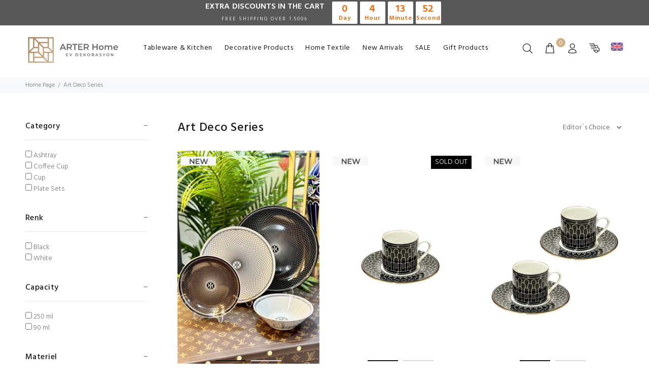

--- FILE ---
content_type: text/html; charset=utf-8
request_url: https://www.arterhome.com/en/art-deco-series
body_size: 11013
content:
<!DOCTYPE html><html lang="en-US"><head><title>Art Deco Series Product Prices and Models - Arterhome.com</title><meta name="description" content="Art Deco Series Product Prices and Models - Arterhome.com"><meta charset="utf-8"><meta name="viewport" content="width=device-width, initial-scale=1.0"><meta name="viewport" content="user-scalable=no, width=device-width"><meta name="robots" content="all"><meta name="og:url" content="https://www.arterhome.com/en/art-deco-series"><meta name="og:type" content="website"><meta name="og:title" content="Art Deco Series Product Prices and Models - Arterhome.com"><meta name="og:description" content="Art Deco Series Product Prices and Models - Arterhome.com"><meta name="og:image" content="https://cdn.arterhome.com/UserFiles/System/ArterHome/Images/logo.svg"><meta name="fb:app_id" content="370210124216388"><meta name="twitter:card" content="summary"><meta name="twitter:site" content="https://www.twitter.com/arterhome"><meta name="twitter:url" content="https://www.arterhome.com/en/art-deco-series"><meta name="twitter:title" content="Art Deco Series Product Prices and Models - Arterhome.com"><meta name="twitter:description" content="Art Deco Series Product Prices and Models - Arterhome.com"><meta name="twitter:image" content="https://cdn.arterhome.com/UserFiles/System/ArterHome/Images/logo.svg"><style>#_hj-f5b2a1eb-9b07_feedback_minimized {visibility: hidden;}</style><script>var currentLanguageIm = "en";var currentLanguageId = "2";var eps = 'anonim@interbu.com';var deviceType = 'd';var siparisId = '';var siparisTutari = '';var applicationName = 'ArterHome';</script><link rel="dns-prefetch" href="//cdn.arterhome.com" /><link rel="dns-prefetch" href="//css.arterhome.com" /><link rel="dns-prefetch" href="//scripts.arterhome.com" /><link rel="dns-prefetch" href="//maxcdn.bootstrapcdn.com" /><link rel="dns-prefetch" href="//code.jquery.com" /><link rel="alternate" hreflang="tr-TR" href="https://www.arterhome.com/tr/art-deco-serisi" /><link rel="alternate" hreflang="en-US" href="https://www.arterhome.com/en/art-deco-series" /><link rel="canonical" href="https://www.arterhome.com/en/art-deco-series" /><link rel="shortcut icon" type="image/x-icon" href="https://www.arterhome.com/favicon.ico" /><link href="//css.arterhome.com/Content/Themes/Wokiee/css/theme.css?v=X0HgSQ-95" rel="stylesheet" type="text/css" /><link href="//css.arterhome.com/Content/Themes/Wokiee/css/style.css?v=X0HgSQ-95" rel="stylesheet" type="text/css" /><link href="//css.arterhome.com/Content/Themes/Wokiee/css/theme-10.css?v=X0HgSQ-95" rel="stylesheet" type="text/css" /><link href="//css.arterhome.com/Content/Templates/Template2/css/Style1.min.css?v=X0HgSQ-95" rel="stylesheet" type="text/css" /><link href="//css.arterhome.com/UserFiles/System/ArterHome/css/DynamicStyle.min.css?v=2021-02-14-21-56-19" rel="stylesheet" /><script src="//scripts.arterhome.com/Content/Templates/Template2/scripts/HeaderScripts.min.js?v=X0HgSQ-95"></script><script src="//scripts.arterhome.com/Content/Themes/Global/Scripts/buGlobalize/buGlobalize.en-US.js"></script><!-- Global site tag (gtag.js) - Google Analytics --><script async src="https://www.googletagmanager.com/gtag/js?id=UA-181204393-1"></script><script>window.dataLayer = window.dataLayer || [];function gtag(){dataLayer.push(arguments);}gtag('js', new Date());gtag('config', 'UA-181204393-1');gtag('config', 'G-5MCR7W9NGH');</script><!-- Global site tag (gtag.js) - Google Ads: 508854384 --><!--Start of Tawk.to Script--><script type="text/javascript">var Tawk_API=Tawk_API||{}, Tawk_LoadStart=new Date();(function(){var s1=document.createElement("script"),s0=document.getElementsByTagName("script")[0];s1.async=true;s1.src='https://embed.tawk.to/5fbc626c920fc91564c9f5fb/default';s1.charset='UTF-8';s1.setAttribute('crossorigin','*');s0.parentNode.insertBefore(s1,s0);})();</script><!--End of Tawk.to Script--><!-- Yandex.Metrika counter --><script type="text/javascript" >(function(m,e,t,r,i,k,a){m[i]=m[i]||function(){(m[i].a=m[i].a||[]).push(arguments)};m[i].l=1*new Date();k=e.createElement(t),a=e.getElementsByTagName(t)[0],k.async=1,k.src=r,a.parentNode.insertBefore(k,a)})(window, document, "script", "https://mc.yandex.ru/metrika/tag.js", "ym");ym(69076027, "init", {clickmap:true,trackLinks:true,accurateTrackBounce:true,webvisor:true});</script><noscript><div><img src="https://mc.yandex.ru/watch/69076027" style="position:absolute; left:-9999px;" alt="" /></div></noscript><!-- /Yandex.Metrika counter --><!-- Google Tag Manager --><script>(function(w,d,s,l,i){w[l]=w[l]||[];w[l].push({'gtm.start':new Date().getTime(),event:'gtm.js'});var f=d.getElementsByTagName(s)[0],j=d.createElement(s),dl=l!='dataLayer'?'&l='+l:'';j.async=true;j.src='https://www.googletagmanager.com/gtm.js?id='+i+dl;f.parentNode.insertBefore(j,f);})(window,document,'script','dataLayer','GTM-P6DNCWM');</script><!-- End Google Tag Manager --><script async src="https://www.googletagmanager.com/gtag/js?id=AW-508854384"></script><script>window.dataLayer = window.dataLayer || [];function gtag(){dataLayer.push(arguments);}gtag('js', new Date());gtag('config', 'AW-508854384');</script></head><body><!-- Google Tag Manager (noscript) --><noscript><iframe src="https://www.googletagmanager.com/ns.html?id=GTM-P6DNCWM" height="0" width="0" style="display:none;visibility:hidden"></iframe></noscript><!-- End Google Tag Manager (noscript) --><header id="tt-header"><div class="tt-top-panel tt-color-dark" id="js-tt-top-panel">
<div>
<div class="tt-row">
<div class="product-campaign-bg">
<div class="product-campaign-text">EXTRA DISCOUNTS IN THE CART<br />
<span class="campaign-footer-text">FREE SHIPPING OVER 1.500₺</span></div>
<div class="product-timer-outer">
<div class="product-timer-container">
<div class="product-timer-box timer-days">
<div class="timer-days-count">00</div>
<span>Day</span></div>
<div class="product-timer-box timer-hours">
<div class="timer-hours-count">00</div>
<span>Hour</span></div>
<div class="product-timer-box timer-minutes">
<div class="timer-minutes-count">00</div>
<span>Minute</span></div>
<div class="product-timer-box timer-seconds">
<div class="timer-seconds-count">00</div>
<span>Second</span></div>
</div>
</div>
</div>
</div>
</div>
</div>
<!-- tt-mobile menu --><nav class="panel-menu mobile-main-menu"><ul><li><a href="/en/decorative-products" target="_self" title="Decorative Products" itemprop="url">Decorative Products</a><ul><li><a href="/en/decorative-objects" target="_self" title="Decorative Objects" itemprop="url">Decorative Objects</a></li><li><a href="/en/vases-and-cubes" target="_self" title="Vases and Cubes" itemprop="url">Vases and Cubes</a></li><li><a href="/en/boxes-and-chests" target="_self" title="Boxes and Chests" itemprop="url">Boxes and Chests</a></li><li><a href="/en/candlestick-candle-holder" target="_self" title="Candlestick & Candle Holder" itemprop="url">Candlestick & Candle Holder</a></li><li><a href="/en/Flower-tree-pots" target="_self" title="Flower / Tree / Pots" itemprop="url">Flower / Tree / Pots</a></li><li><a href="/en/trays" target="_self" title="Trays" itemprop="url">Trays</a></li><li><a href="/en/magnifiers" target="_self" title="Magnifiers" itemprop="url">Magnifiers</a></li><li><a href="/en/ashtray" target="_self" title="Ashtray" itemprop="url">Ashtray</a></li><li><a href="/en/brass-accessories" target="_self" title="Brass Accessories" itemprop="url">Brass Accessories</a></li><li><a href="/en/candles-and-fragrances" target="_self" title="Candles & Fragrances" itemprop="url">Candles & Fragrances</a></li></ul></li><li><a href="/en/tableware-and-kitchen" target="_self" title="Tableware & Kitchen" itemprop="url">Tableware & Kitchen</a><ul><li><a href="/en/coffee-cup" target="_self" title="Coffee Cup" itemprop="url">Coffee Cup</a></li><li><a href="/en/tea-cup" target="_self" title="Tea Cup" itemprop="url">Tea Cup</a></li><li><a href="/en/cup" target="_self" title="Cup" itemprop="url">Cup</a></li><li><a href="/en/cake-plate" target="_self" title="Cake Plate" itemprop="url">Cake Plate</a></li><li><a href="/en/service-plate" target="_self" title="Service Plate" itemprop="url">Service Plate</a></li><li><a href="/en/dinner-plate" target="_self" title="Dinner Plate" itemprop="url">Dinner Plate</a></li><li><a href="/en/plate-sets" target="_self" title="Plate Sets" itemprop="url">Plate Sets</a></li><li><a href="/en/table-textile" target="_self" title="Table Textile" itemprop="url">Table Textile</a></li><li><a href="/en/fork-spoon-knife" target="_self" title="Fork Spoon Knife" itemprop="url">Fork Spoon Knife</a></li><li><a href="/en/presentation" target="_self" title="Presentation" itemprop="url">Presentation</a></li><li><a href="/en/sugar-bowl" target="_self" title="Sugar bowl" itemprop="url">Sugar bowl</a></li><li><a href="/en/fruit-crisper" target="_self" title="Fruit & Crisper" itemprop="url">Fruit & Crisper</a></li><li><a href="/en/thermos-mug" target="_self" title="Thermos & Mug" itemprop="url">Thermos & Mug</a></li><li><a href="/en/bowl-and-snack" target="_self" title="Bowl & Snack" itemprop="url">Bowl & Snack</a></li><li><a href="/en/glasses" target="_self" title="Glasses" itemprop="url">Glasses</a></li><li><a href="/en/spice-rack" target="_self" title="Spice Rack" itemprop="url">Spice Rack</a></li><li><a href="/en/teapot" target="_self" title="Teapot" itemprop="url">Teapot</a></li><li><a href="/en/trays" target="_self" title="Trays " itemprop="url">Trays </a></li><li><a href="/en/napkin-holder" target="_self" title="Napkin Holder" itemprop="url">Napkin Holder</a></li></ul></li><li><a href="/en/new-arrivals" title="New Arrivals" target="_self" itemprop="url">New Arrivals</a></li><li><a href="/en/all-products" title="Sale" target="_self" itemprop="url">Sale</a></li><li><a href="/en/home-textile" target="_self" title="Home Textile" itemprop="url">Home Textile</a><ul><li><a href="/en/blankets" target="_self" title="Blankets" itemprop="url">Blankets</a></li><li><a href="/en/pillows" target="_self" title="Pillows" itemprop="url">Pillows</a></li></ul></li><li><a href="/en/gift-products" target="_self" title="Gift Products" itemprop="url">Gift Products</a></li></ul><div class="mm-navbtn-names"><div class="mm-closebtn">Close</div><div class="mm-backbtn">Back</div></div></nav><!-- tt-desktop-header --><div class="tt-desktop-header"><div class="container"><div class="tt-header-holder"><div class="tt-col-obj tt-obj-logo"><!-- logo --><a class="tt-logo tt-logo-alignment" href="/en" itemprop="url"><img src="https://cdn.arterhome.com/UserFiles/System/ArterHome/Images/logo.svg" alt="ARTER HOME" itemprop="image" /></a><!-- /logo --></div><div class="tt-col-obj tt-obj-menu"><!-- tt-menu --><div class="tt-desctop-parent-menu tt-parent-box"><div class="tt-desctop-menu tt-menu-small"><nav><ul><li class="dropdown megamenu"><a href="/en/tableware-and-kitchen" target="_self" title="Tableware & Kitchen" itemprop="url">Tableware & Kitchen</a><div class="dropdown-menu">
<div class="row tt-col-list">
<div class="col">
<h6 class="tt-title-submenu">
<a href="/en/dinner-table">Table</a>
</h6>
<ul class="tt-megamenu-submenu">
<li><a href="/en/service-plate">Service Plate</a></li>
<li><a href="/en/cake-plate">Cake Plate</a></li>
<li><a href="/en/dinner-plate">Dinner Plate</a></li>
<li><a href="/en/plate-sets">Plate Sets</a></li>
<li><a href="/en/bowl-and-snack">Bowl & Snack</a></li>
<li><a href="/en/fork-spoon-knife">Fork Spoon Knife</a></li>
<li><a href="/en/presentation">Presentation</a></li>
<li><a href="/en/table-textile">Table Textile</a></li>
<li><a href="/en/sugar-bowl">Sugar bowl</a></li>
<li><a href="/en/lug-carafe">Lug & Carafe</a></li>
<li><a href="/en/spice-rack">Spice Rack</a></li>
</ul>
</div>
<div class="col">
<h6 class="tt-title-submenu"><a href="/en/glass">Glasses</a></h6>
<ul class="tt-megamenu-submenu">
<li><a href="/en/tea-cup">Tea Cup</a></li>
<li><a href="/en/coffee-cup">Coffee Cup</a></li>
<li><a href="/en/cup">Cup</a></li>
<li><a href="/en/glasses">Glasses</a></li>
</ul>
</div>
<div class="col">
<h6 class="tt-title-submenu"><a href="/en/kitchen-utensils">Kitchenware</a></h6>
<ul class="tt-megamenu-submenu">
<li><a href="/en/trays">Trays</a></li>
<li><a href="/en/teapot">Teapot</a></li>
<li><a href="/en/napkin-holder">Napkin Holder</a></li>
<li><a href="/en/fruit-crisper">Fruit & Crisper</a></li>
<li><a href="/en/thermos-mug">Thermos & Mug</a></li>
<li><a href="/en/kitchen-utensils">Kitchen Utensils</a></li>
<li><a href="/en/kitchen-textile">Kitchen Textile</a></li>
</ul>
</div>
<div class="col">
<a href="/en/tableware-and-kitchen" class="tt-promo-02">
<img src="https://cdn.arterhome.com/UserFiles/Menu/sofra-urunleri-en.jpg" data-src="https://cdn.arterhome.com/UserFiles/Menu/sofra-urunleri-en.jpg" alt="ARTER Home Tableware and Kitchen Products" class="loaded" data-was-processed="true">
</a>
</div>
</div>
</div></li><li class="dropdown megamenu"><a href="/en/decorative-products" target="_self" title="Decorative Products" itemprop="url">Decorative Products</a><div class="dropdown-menu">
<div class="row tt-col-list">
<div class="col">
<h6 class="tt-title-submenu"><a href="/en/decoration">Decorative Products</a></h6>
<ul class="tt-megamenu-submenu">
<li><a href="/en/decorative-objects">Decorative Objects</a></li>
<li><a href="/en/vases-and-cubes">Vases and Cubes</a></li>
<li><a href="/en/flower-tree-pots">Flower / Tree / Pots</a></li>
<li><a href="/en/trays">Trays</a></li>
<li><a href="/en/candles-and-fragrances">Candles & Fragrances</a></li>
<li><a href="/en/candlestick-candle-holder">Candlestick & Candle Holder</a></li>
<li><a href="/en/ashtray">Ashtray</a></li>
<li><a href="/en/brass-accessories">Brass Accessories</a></li>
<li><a href="/en/magnifiers">Magnifiers</a></li>
<li><a href="/en/boxes-and-chests">Boxes and Chests</a></li>
</ul>
</div>
<div class="col">
<h6 class="tt-title-submenu"><a href="/en/watches">Watches</a></h6>
<ul class="tt-megamenu-submenu">
<li><a href="/en/wall-clocks">Wall Clocks</a></li>
<li><a href="/en/table-clocks">Table Clocks</a></li>
<li><a href="/en/standing-watches">Standing Watches</a></li>
</ul>
</div>
<div class="col-md-6"><a class="tt-promo-02" href="/en/decorative-products"><img alt="ARTER Home Home Decoration Products" class="loaded" data-src="https://cdn.arterhome.com/UserFiles/Menu/dekor-urunleri-en.jpg" data-was-processed="true" src="https://cdn.arterhome.com/UserFiles/Menu/dekor-urunleri-en.jpg" /> </a></div>
</div>
</div>
</li><li class="dropdown tt-megamenu-col-01"><a href="/en/home-textile" target="_self" title="Home Textile" itemprop="url">Home Textile</a><div class="dropdown-menu"><div class="row tt-col-list"><div class="col"><ul class="tt-megamenu-submenu"><li><a href="/en/blankets" target="_self" title="Blankets" itemprop="url">Blankets</a></li><li><a href="/en/pillows" target="_self" title="Pillows" itemprop="url">Pillows</a></li></ul></div></div></div></li><li class="dropdown "><a href="/en/new-arrivals" target="_self" title="New Arrivals" itemprop="url">New Arrivals</a></li><li class="dropdown "><a href="/en/all-products" target="_self" title="SALE" itemprop="url">SALE</a></li><li class="dropdown "><a href="/en/gift-products" target="_self" title="Gift Products" itemprop="url">Gift Products</a></li></ul></nav></div></div><!-- /tt-menu --></div><div class="tt-col-obj tt-obj-options obj-move-right"><!-- tt-search --><div class="tt-desctop-parent-search tt-parent-box"><div class="tt-search tt-dropdown-obj"><button class="tt-dropdown-toggle" data-tooltip="Search" data-tposition="bottom"><i class="icon-f-85"></i></button><div class="tt-dropdown-menu"><div class="container"><form action="/en/Search/art-deco-series" method="get" onsubmit="return searchSubmitForm(&#39;txt-searchbox&#39;);"> <div class="tt-col"><input type="search" class="tt-search-input typeahead" placeholder="Search for a product, category or brand" aria-label="Search for a product, category or brand" id="txt-searchbox" name="q" autocomplete="off" data-limit="10"><button class="tt-btn-search" type="submit"></button></div><div class="tt-col"><button class="tt-btn-close icon-g-80"></button></div><div class="tt-info-text">What Are You Looking For</div><div class="search-results tt-is-include"><ul class="search-results-contents"></ul><ul class="search-results-items"></ul><ul class="search-results-empty"><li>Content Not Found</li></ul></div></form> </div></div></div></div><style>.search-results-contents {list-style: none;display: inline !important;}.search-results-contents li {position: relative;}</style><!-- /tt-search --><!-- tt-cart --><div class="tt-desctop-parent-cart tt-parent-box cart-index"><div class="tt-cart tt-dropdown-obj cart-index-detail" data-tooltip="Cart" data-tposition="bottom"><button class="tt-dropdown-toggle"><i class="icon-f-39"></i><span class="tt-badge-cart">0</span></button><div class="tt-dropdown-menu"><div class="tt-mobile-add"><h6 class="tt-title">My Cart</h6><button class="tt-close">Close</button></div><div class="tt-dropdown-inner"><div class="tt-cart-layout"><span class="tt-cart-empty"><i class="icon-f-39"></i><p>Empty Cart</p></span></div></div></div></div></div><!-- /tt-cart --><!-- tt-account --><div class="tt-desctop-parent-account tt-parent-box"><div class="tt-account tt-dropdown-obj"><button class="tt-dropdown-toggle" data-tooltip="My Account" data-tposition="bottom"><i class="icon-f-94"></i></button><div class="tt-dropdown-menu"><div class="tt-mobile-add"><button class="tt-close">Close</button></div><div class="tt-dropdown-inner"><ul><li><a itemprop="url" href="/en/login"><i class="icon-f-76"></i>Sign In</a></li><li><a itemprop="url" href="/en/register"><i class="icon-f-94"></i>Sign Up</a></li></ul></div></div></div></div><!-- /tt-account --><div class="tt-desctop-parent-cargo tt-parent-box"><div class="tt-cargo-obj tt-dropdown-obj"><button class="tt-dropdown-toggle" data-tooltip="Cargo Tracking" data-tposition="bottom"><i class="icon-f-48"></i></button><div class="tt-dropdown-menu"><div class="tt-mobile-add"><button class="tt-close">Close</button></div><div class="tt-dropdown-inner"><div class="tt-cargo-form"><div class="tt-cargo-orderno-title">Orders:</div><form class="cargo-form" action="#" method="post" id="frmCargoTracking"><div class="form-group"><input type="text" class="form-control input-sm" name="trackinput" id="trackinput" placeholder="Tracking Number" /><div class="cargotracking-alert"></div></div><div class="button-group"><button class="btn btn-block" type="submit"><i class="icon cargo-w"></i>Send</button></div></form></div><script>$("#frmCargoTracking").submit(function () {var cargoNo = $("#trackinput").val();if (cargoNo != null && cargoNo != "") {$(".cargotracking-alert").text("");$.ajax({contentType: "application/json; charset=utf-8",type: 'POST',dataType: "json",url: "/" + currentLanguageIm + "/Member/CargoTracking/",data: JSON.stringify({ id: cargoNo }),success: function (data) {$(".cargotracking-alert").append(data.StatusStringMessage);//if (data.StatusCode == 0) {// var url = data.Value;// window.open(url, '_blank');//}//else {// $(".cargotracking-alert").text(data.StatusStringMessage);//}},error: function () {$(".cargotracking-alert").append(buGlobalize.Bu.UnknownError);}});}return false;});</script></div></div></div></div><style>.tt-cargo-form{padding: 20px;}.tt-cargo-form tt-cargo-orderno-title {font-weight: 600;}header .tt-account .tt-dropdown-menu, header .tt-cart .tt-dropdown-menu, header .tt-cargo-obj .tt-dropdown-menu {box-shadow: 0 0 10px rgba(0,0,0,.08);}</style><!-- tt-langue and tt-currency --><div class="tt-desctop-parent-multi tt-parent-box"><div class="tt-multi-obj tt-dropdown-obj"><button class="tt-dropdown-toggle" data-tooltip="Country" data-tposition="bottom"><i class="icon-f-79" style="content: url( //cdn.arterhome.com/UserFiles/System/ArterHome/Images/englishflag.png )"></i></button><div class="tt-dropdown-menu"><div class="tt-mobile-add"><button class="tt-close">Close</button></div><div class="tt-dropdown-inner"><ul><li><a href="/tr" onclick="return HrefLanguafe('tr-TR');" class=""><span class="flag tr"></span>Türkçe</a></li><li><a href="/en" onclick="return HrefLanguafe('en-US');" class="active"><span class="flag en"></span>English</a></li></ul><label>Country</label><select id="country" name="country" class="select-sm" onchange="location.href='/en/Home/ChangeCountry/'+this.value+'?ReturnUrl='+location.href"><option value="213" selected="selected">Turkey</option><option value="3">Algeria</option><option value="11">Armenia</option><option value="15">Azerbaijan</option><option value="17">Bahrain</option><option value="52">Cyprus</option><option value="60">Egypt</option><option value="105">Jordan</option><option value="111">Kuwait</option><option value="115">Lebanon</option><option value="118">Libya</option><option value="140">Morocco</option><option value="156">Oman</option><option value="168">Qatar</option><option value="182">Saudi Arabia</option><option value="212">Tunisia</option><option value="219">U. Arab Emirates</option></select></div></div></div></div><!-- /tt-langue and tt-currency --></div></div></div></div><!-- stuck nav --><div class="tt-stuck-nav"><div class="container"><div class="tt-header-row "><div class="tt-stuck-desctop-menu-categories"></div><div class="tt-stuck-parent-menu"></div><div class="tt-stuck-mobile-menu-categories"></div><div class="tt-stuck-parent-search tt-parent-box"></div><div class="tt-stuck-parent-cart tt-parent-box"></div><div class="tt-stuck-parent-account tt-parent-box"></div><div class="tt-stuck-parent-cargo tt-parent-box"></div><div class="tt-stuck-parent-multi tt-parent-box"></div></div></div></div></header><div class="tt-breadcrumb"><div class="container" itemscope="" itemtype="https://schema.org/BreadcrumbList"><ul><li itemprop="itemListElement" itemscope itemtype="https://schema.org/ListItem"><a itemprop="item" href="/en"><span itemprop="name">Home Page</span></a><meta itemprop="position" content="1" /></li><li itemprop="itemListElement" itemscope itemtype="https://schema.org/ListItem"><a itemprop="item" href="/en/art-deco-series"><span itemprop="name">Art Deco Series</span></a><meta itemprop="position" content="2" /></li></ul></div></div><div id="tt-pageContent"><div class="container-indent"><div class="container"><div class="row"><div class="col-md-4 col-lg-3 col-xl-3 leftColumn aside"><div class="tt-btn-col-close"><a href="#">Close</a></div><div class="tt-collapse open tt-filter-detach-option"><div class="tt-collapse-content"><div class="filters-mobile"><div class="filters-row-select"></div></div></div></div><form method="get" id="frm-filterItem"><input data-val="true" data-val-number="The field r must be a number." data-val-required="The r field is required." id="r" name="r" type="hidden" value="0" /><input type="hidden" name="s" id="s" value="0" /><input type="hidden" name="b" id="b" value="0" /><input type="hidden" name="c" id="c" value="0" /><input type="hidden" name="sc" id="sc" value="6 " /><input type="hidden" name="pg" id="pg" value="32 " /><div class="filter"><input id="q" name="q" type="hidden" value="" /><div class="tt-collapse open"><h3 class="tt-collapse-title">Category</h3><div class="tt-collapse-content"><ul class="tt-list-row"><li><input type="checkbox" class="filter-item" name="ci" id="ci-63" value="63"> <label for="ci-63">Ashtray</label></li><li><input type="checkbox" class="filter-item" name="ci" id="ci-22" value="22"> <label for="ci-22">Coffee Cup</label></li><li><input type="checkbox" class="filter-item" name="ci" id="ci-25" value="25"> <label for="ci-25">Cup</label></li><li><input type="checkbox" class="filter-item" name="ci" id="ci-31" value="31"> <label for="ci-31">Plate Sets</label></li></ul></div></div><div class="tt-collapse open"><h3 class="tt-collapse-title">Renk</h3><div class="tt-collapse-content"><ul class="tt-list-row"><li><input type="checkbox" class="filter-item" name="v" id="v-26" value="3-26"> <label for="v-26">Black</label></li><li><input type="checkbox" class="filter-item" name="v" id="v-4" value="3-4"> <label for="v-4">White</label></li></ul></div></div><div class="tt-collapse open"><h3 class="tt-collapse-title">Capacity</h3><div class="tt-collapse-content"><ul class="tt-list-row"><li><input type="checkbox" class="filter-item" name="p" id="p-18" value="2-18"> <label for="p-18">250 ml</label></li><li><input type="checkbox" class="filter-item" name="p" id="p-27" value="2-27"> <label for="p-27">90 ml</label></li></ul></div></div><div class="tt-collapse open"><h3 class="tt-collapse-title">Materiel</h3><div class="tt-collapse-content"><ul class="tt-list-row"><li><input type="checkbox" class="filter-item" name="p" id="p-4" value="1-4"> <label for="p-4">Porcelain</label></li></ul></div></div><div class="tt-collapse open"><h3 class="tt-collapse-title">Stock Status</h3><div class="tt-collapse-content"><ul class="tt-list-row"><li><input id="hide" name="hs" type="checkbox" class="filter-item check-box" value="" ><label for="hide">Hide Not In Stock</label></li></ul></div></div></div></form><script>function FilterItemChange() {$("#frm-filterItem").submit();}$(document).on("click", ".filter-item", function () {$(this).parents("form:last").submit();});</script><script>$(document).on("change", ".check-box", function () {if ($(this)[0].checked) {$(this).val(true);}else {$(this).val(false);}$(this).parents("form:last").submit();});$(document).ready(function () {$(".check-box").each(function (index) {if ($(this)[0].checked) {$(this).val(true);}else {$(this).val(false);}});});</script></div><div class="col-md-12 col-lg-9 col-xl-9"><div class="content-indent container-fluid-custom-mobile-padding-02"><div class="tt-filters-options"><h1 class="tt-title" itemprop="text">Art Deco Series</h1><div class="tt-btn-toggle"><a href="#">Filter</a></div><div class="tt-sort"><select id="ProductListSortBy"><option value="0" selected>Editor`s Choice</option><option value="1">Price Descending</option><option value="2">Price Ascending</option><option value="5">Old To New</option><option value="6">New Arrivals</option></select></div><div class="tt-quantity"><a href="#" class="tt-col-one quad-list" data-value="tt-col-one"></a><a href="#" class="tt-col-two trio-list" data-value="tt-col-two"></a></div><script>$(document).ready(function () {var cookie = getCookie("vw");if (cookie == undefined || cookie == '' || cookie == null) {cookie = 1;}if (cookie == 1)//4 kolon Medium{$(".quad-list").addClass("active");$(".product-list").addClass("quad-list");}else//3 kolon Large{$(".trio-list").addClass("active");$(".product-list").removeClass("quad-list");}if (cookie == 1)//4 kolon Medium{if ($('.mobileview').css('display') == "none")//desktop Versiyon{$(".productlist").addClass("col4list");}else {$(".productlist").addClass("col2list");}}else {if ($('.mobileview').css('display') != "none")//desktop Versiyon{$(".productlist").addClass("col1list");}}});$(document).on("change", "#ProductListSortBy", function () {var orderByNo = $('#ProductListSortBy').val();location.href = $('<textarea>').html("https://www.arterhome.com/en/art-deco-series?r=" + orderByNo).text();});</script></div><div class="content-indent0 container-fluid-custom-mobile-padding-02"></div><div id="product-list-container" class="tt-product-listing row product-list" itemscope="" itemtype="https://schema.org/ItemList"><div class="col-6 col-md-4 tt-col-item" itemscope itemtype="https://schema.org/Product"><div class="tt-product thumbprod-center"><div class="tt-image-box "><div class="product-labels"><div class="tt-label"><img src="//cdn.arterhome.com/UserFiles/Etiket/new.png" /></div></div><a href="#" class="tt-btn-wishlist btn-link btn-add-to-wishlist" data-urunid="998" data-urunkod="ART0348-1" data-tooltip="Add To Wishlist" data-tposition="left"></a><section class="product-image-lazy slider"><div><a href="/en/art-deco-series-24-piece-service-set"><img src="//cdn.arterhome.com/UserFiles/Urun/L/23/05/12/22/19/5db0bf1e-3936-49a3-98ca-fe2460ce939c-998.jpg" alt="Art Deco Series 24 Piece Service Set" itemprop="image" title=""></a></div><div><a href="/en/art-deco-series-24-piece-service-set"><img data-lazy="//cdn.arterhome.com/UserFiles/Urun/L/23/05/12/22/19/ff78175e-418c-44e3-9445-46bf08b41363-998.jpg" data-srcset="//cdn.arterhome.com/UserFiles/Urun/L/23/05/12/22/19/ff78175e-418c-44e3-9445-46bf08b41363-998.jpg" alt="Art Deco Series 24 Piece Service Set" itemprop="image" title="" class="product-list-image2"></a></div></section></div><div class="tt-description"><h2 class="tt-title" itemprop="name"><a href="/en/art-deco-series-24-piece-service-set">Art Deco Series 24 Piece Service Set</a></h2><meta itemprop="description" content="Art Deco Series 24 Piece Service Set" /><meta itemprop="brand" content="ARTER Home" /><div class="tt-price" itemprop="offers" itemscope="" itemtype="https://schema.org/Offer"><span class="old-price">38,759.00 <small>₺</small></span><span class="new-price">29,809.00 <small>₺</small></span><div class="special-price"><div class="special-price-text">Extra <span>26</span>% discount price in the cart</div><div class="special-price-value">22,079.00 <small>₺</small></div></div><meta itemprop="priceCurrency" content="TRY"><meta itemprop="price" content="22079"></div><div class="tt-product-inside-hover"></div></div></div></div><div class="col-6 col-md-4 tt-col-item" itemscope itemtype="https://schema.org/Product"><div class="tt-product thumbprod-center"><div class="tt-image-box not-allowed"><div class="product-labels"><div class="tt-label"><img src="//cdn.arterhome.com/UserFiles/Etiket/new.png" /></div></div><a href="#" class="tt-btn-wishlist btn-link btn-add-to-wishlist" data-urunid="961" data-urunkod="ART0334-3" data-tooltip="Add To Wishlist" data-tposition="left"></a><section class="product-image-lazy slider"><div><a href="/en/art-deco-black-set-of-6-cups"><img src="//cdn.arterhome.com/UserFiles/Urun/L/23/04/08/21/45/0761b0ac-f266-468b-b276-0561920278a6-961.jpg" alt="Art Deco Black Set of 6 Cups" itemprop="image" title=""></a></div><div><a href="/en/art-deco-black-set-of-6-cups"><img data-lazy="//cdn.arterhome.com/UserFiles/Urun/L/23/04/08/21/45/ed2998fe-30a9-4dad-8a73-550c0ae4b0e6-961.jpg" data-srcset="//cdn.arterhome.com/UserFiles/Urun/L/23/04/08/21/45/ed2998fe-30a9-4dad-8a73-550c0ae4b0e6-961.jpg" alt="Art Deco Black Set of 6 Cups" itemprop="image" title="" class="product-list-image2"></a></div></section><div class="tt-label-our-fatured">SOLD OUT</div></div><div class="tt-description"><h2 class="tt-title" itemprop="name"><a href="/en/art-deco-black-set-of-6-cups">Art Deco Black Set of 6 Cups</a></h2><meta itemprop="description" content="Art Deco Black Set of 6 Cups" /><meta itemprop="brand" content="ARTER Home" /><div class="tt-price" itemprop="offers" itemscope="" itemtype="https://schema.org/Offer"><span class="old-price">7,259.00 <small>₺</small></span><span class="new-price">5,579.00 <small>₺</small></span><div class="special-price"><div class="special-price-text">Extra <span>26</span>% discount price in the cart</div><div class="special-price-value">4,129.00 <small>₺</small></div></div><meta itemprop="priceCurrency" content="TRY"><meta itemprop="price" content="4129"></div><div class="tt-product-inside-hover"></div></div></div></div><div class="col-6 col-md-4 tt-col-item" itemscope itemtype="https://schema.org/Product"><div class="tt-product thumbprod-center"><div class="tt-image-box "><div class="product-labels"><div class="tt-label"><img src="//cdn.arterhome.com/UserFiles/Etiket/new.png" /></div></div><a href="#" class="tt-btn-wishlist btn-link btn-add-to-wishlist" data-urunid="960" data-urunkod="ART0334-2" data-tooltip="Add To Wishlist" data-tposition="left"></a><section class="product-image-lazy slider"><div><a href="/en/art-deco-black-set-of-2-cups"><img src="//cdn.arterhome.com/UserFiles/Urun/L/23/04/08/21/45/3ad57708-ab53-4260-98cf-01a12552537d-960.jpg" alt="Art Deco Black Set of 2 Cups" itemprop="image" title=""></a></div><div><a href="/en/art-deco-black-set-of-2-cups"><img data-lazy="//cdn.arterhome.com/UserFiles/Urun/L/23/04/08/21/45/04c1fd9f-6030-4515-9a3b-426635fa8b2c-960.jpg" data-srcset="//cdn.arterhome.com/UserFiles/Urun/L/23/04/08/21/45/04c1fd9f-6030-4515-9a3b-426635fa8b2c-960.jpg" alt="Art Deco Black Set of 2 Cups" itemprop="image" title="" class="product-list-image2"></a></div></section></div><div class="tt-description"><h2 class="tt-title" itemprop="name"><a href="/en/art-deco-black-set-of-2-cups">Art Deco Black Set of 2 Cups</a></h2><meta itemprop="description" content="Art Deco Black Set of 2 Cups" /><meta itemprop="brand" content="ARTER Home" /><div class="tt-price" itemprop="offers" itemscope="" itemtype="https://schema.org/Offer"><span class="old-price">2,439.00 <small>₺</small></span><span class="new-price">1,869.00 <small>₺</small></span><div class="special-price"><div class="special-price-text">Extra <span>27</span>% discount price in the cart</div><div class="special-price-value">1,379.00 <small>₺</small></div></div><meta itemprop="priceCurrency" content="TRY"><meta itemprop="price" content="1379"></div><div class="tt-product-inside-hover"></div></div></div></div><div class="col-6 col-md-4 tt-col-item" itemscope itemtype="https://schema.org/Product"><div class="tt-product thumbprod-center"><div class="tt-image-box "><div class="product-labels"><div class="tt-label"><img src="//cdn.arterhome.com/UserFiles/Etiket/new.png" /></div></div><a href="#" class="tt-btn-wishlist btn-link btn-add-to-wishlist" data-urunid="959" data-urunkod="ART0334-1" data-tooltip="Add To Wishlist" data-tposition="left"></a><section class="product-image-lazy slider"><div><a href="/en/art-deco-black-single-cup-set"><img src="//cdn.arterhome.com/UserFiles/Urun/L/23/04/08/21/45/44aad693-ecc0-4d9a-850b-4253d7cc801a-959.jpg" alt="Art Deco Black Single Cup Set" itemprop="image" title=""></a></div><div><a href="/en/art-deco-black-single-cup-set"><img data-lazy="//cdn.arterhome.com/UserFiles/Urun/L/23/04/08/21/45/8d9d25d5-5da3-44ce-9750-b443995c8b9b-959.jpg" data-srcset="//cdn.arterhome.com/UserFiles/Urun/L/23/04/08/21/45/8d9d25d5-5da3-44ce-9750-b443995c8b9b-959.jpg" alt="Art Deco Black Single Cup Set" itemprop="image" title="" class="product-list-image2"></a></div></section></div><div class="tt-description"><h2 class="tt-title" itemprop="name"><a href="/en/art-deco-black-single-cup-set">Art Deco Black Single Cup Set</a></h2><meta itemprop="description" content="Art Deco Black Single Cup Set" /><meta itemprop="brand" content="ARTER Home" /><div class="tt-price" itemprop="offers" itemscope="" itemtype="https://schema.org/Offer"><span class="old-price">1,229.00 <small>₺</small></span><span class="new-price">939.00 <small>₺</small></span><div class="special-price"><div class="special-price-text">Extra <span>27</span>% discount price in the cart</div><div class="special-price-value">689.00 <small>₺</small></div></div><meta itemprop="priceCurrency" content="TRY"><meta itemprop="price" content="689"></div> <div class="tt-product-inside-hover"></div></div></div></div><div class="col-6 col-md-4 tt-col-item" itemscope itemtype="https://schema.org/Product"><div class="tt-product thumbprod-center"><div class="tt-image-box not-allowed"><a href="#" class="tt-btn-wishlist btn-link btn-add-to-wishlist" data-urunid="812" data-urunkod="ART0239-4" data-tooltip="Add To Wishlist" data-tposition="left"></a><section class="product-image-lazy slider"><div><a href="/en/art-deco-series-gift-packed-set-of-2-cups"><img src="//cdn.arterhome.com/UserFiles/Urun/L/22/11/18/03/29/7c8beb5c-268c-4186-acc8-cc8ae5f59314-812.jpg" alt="Art Deco Series Gift Packed Set of 2 Cups" itemprop="image" title=""></a></div><div><a href="/en/art-deco-series-gift-packed-set-of-2-cups"><img data-lazy="//cdn.arterhome.com/UserFiles/Urun/L/22/11/18/03/30/add01c22-811f-4a17-b352-234df4e298c1-812.jpg" data-srcset="//cdn.arterhome.com/UserFiles/Urun/L/22/11/18/03/30/add01c22-811f-4a17-b352-234df4e298c1-812.jpg" alt="Art Deco Series Gift Packed Set of 2 Cups" itemprop="image" title="" class="product-list-image2"></a></div></section><div class="tt-label-our-fatured">SOLD OUT</div></div><div class="tt-description"><h2 class="tt-title" itemprop="name"><a href="/en/art-deco-series-gift-packed-set-of-2-cups">Art Deco Series Gift Packed Set of 2 Cups</a></h2><meta itemprop="description" content="Art Deco Series Gift Packed Set of 2 Cups" /><meta itemprop="brand" content="ARTER Home" /><div class="tt-price" itemprop="offers" itemscope="" itemtype="https://schema.org/Offer"><span class="old-price">2,539.00 <small>₺</small></span><span class="new-price">1,949.00 <small>₺</small></span><div class="special-price"><div class="special-price-text">Extra <span>27</span>% discount price in the cart</div><div class="special-price-value">1,439.00 <small>₺</small></div></div><meta itemprop="priceCurrency" content="TRY"><meta itemprop="price" content="1439"></div><div class="tt-product-inside-hover"></div></div></div></div><div class="col-6 col-md-4 tt-col-item" itemscope itemtype="https://schema.org/Product"><div class="tt-product thumbprod-center"><div class="tt-image-box not-allowed"><div class="product-labels"><div class="tt-label"><img src="//cdn.arterhome.com/UserFiles/Etiket/new.png" /></div></div><a href="#" class="tt-btn-wishlist btn-link btn-add-to-wishlist" data-urunid="772" data-urunkod="ART0292-2" data-tooltip="Add To Wishlist" data-tposition="left"></a><section class="product-image-lazy slider"><div><a href="/en/art-deco-series-white-mug"><img src="//cdn.arterhome.com/UserFiles/Urun/L/22/10/22/02/37/0831fe8b-b81c-4547-a85b-0c1213a7f827-772.jpg" alt="Art Deco Series White Mug" itemprop="image" title=""></a></div><div><a href="/en/art-deco-series-white-mug"><img data-lazy="//cdn.arterhome.com/UserFiles/Urun/L/22/10/31/21/03/c7cdb9b0-db00-4123-b809-e9e61c678628-772.jpg" data-srcset="//cdn.arterhome.com/UserFiles/Urun/L/22/10/31/21/03/c7cdb9b0-db00-4123-b809-e9e61c678628-772.jpg" alt="Art Deco Series White Mug" itemprop="image" title="" class="product-list-image2"></a></div></section><div class="tt-label-our-fatured">SOLD OUT</div></div><div class="tt-description"><h2 class="tt-title" itemprop="name"><a href="/en/art-deco-series-white-mug">Art Deco Series White Mug</a></h2><meta itemprop="description" content="Art Deco Series White Mug" /><meta itemprop="brand" content="ARTER Home" /><div class="tt-price" itemprop="offers" itemscope="" itemtype="https://schema.org/Offer"><span class="old-price">1,329.00 <small>₺</small></span><span class="new-price">1,019.00 <small>₺</small></span><div class="special-price"><div class="special-price-text">Extra <span>27</span>% discount price in the cart</div><div class="special-price-value">749.00 <small>₺</small></div></div><meta itemprop="priceCurrency" content="TRY"><meta itemprop="price" content="749"></div><div class="tt-product-inside-hover"></div></div></div></div><div class="col-6 col-md-4 tt-col-item" itemscope itemtype="https://schema.org/Product"><div class="tt-product thumbprod-center"><div class="tt-image-box not-allowed"><div class="product-labels"><div class="tt-label"><img src="//cdn.arterhome.com/UserFiles/Etiket/new.png" /></div></div><a href="#" class="tt-btn-wishlist btn-link btn-add-to-wishlist" data-urunid="771" data-urunkod="ART0292-1" data-tooltip="Add To Wishlist" data-tposition="left"></a><section class="product-image-lazy slider"><div><a href="/en/art-deco-series-black-mug"><img src="//cdn.arterhome.com/UserFiles/Urun/L/22/10/22/02/36/17bc5ca6-c077-46ca-8286-33f6454d3f52-771.jpg" alt="Art Deco Series Black Mug" itemprop="image" title=""></a></div><div><a href="/en/art-deco-series-black-mug"><img data-lazy="//cdn.arterhome.com/UserFiles/Urun/L/22/10/31/21/03/c44df068-3454-43bb-9828-457bd7ae0411-771.jpg" data-srcset="//cdn.arterhome.com/UserFiles/Urun/L/22/10/31/21/03/c44df068-3454-43bb-9828-457bd7ae0411-771.jpg" alt="Art Deco Series Black Mug" itemprop="image" title="" class="product-list-image2"></a></div></section><div class="tt-label-our-fatured">SOLD OUT</div></div><div class="tt-description"><h2 class="tt-title" itemprop="name"><a href="/en/art-deco-series-black-mug">Art Deco Series Black Mug</a></h2><meta itemprop="description" content="Art Deco Series Black Mug" /><meta itemprop="brand" content="ARTER Home" /><div class="tt-price" itemprop="offers" itemscope="" itemtype="https://schema.org/Offer"><span class="old-price">1,329.00 <small>₺</small></span><span class="new-price">1,019.00 <small>₺</small></span><div class="special-price"><div class="special-price-text">Extra <span>27</span>% discount price in the cart</div><div class="special-price-value">749.00 <small>₺</small></div></div><meta itemprop="priceCurrency" content="TRY"><meta itemprop="price" content="749"></div><div class="tt-product-inside-hover"></div></div></div></div><div class="col-6 col-md-4 tt-col-item" itemscope itemtype="https://schema.org/Product"><div class="tt-product thumbprod-center"><div class="tt-image-box not-allowed"><a href="#" class="tt-btn-wishlist btn-link btn-add-to-wishlist" data-urunid="691" data-urunkod="ART0258-3" data-tooltip="Add To Wishlist" data-tposition="left"></a><section class="product-image-lazy slider"><div><a href="/en/art-deco-series-set-of-6-tea-cups"><img src="//cdn.arterhome.com/UserFiles/Urun/L/22/06/27/00/42/c36fe98b-842a-407a-a574-e8c32a98801b-691.jpg" alt="Art Deco Series Set of 6 Tea Cups" itemprop="image" title=""></a></div><div><a href="/en/art-deco-series-set-of-6-tea-cups"><img data-lazy="//cdn.arterhome.com/UserFiles/Urun/L/22/06/30/22/53/4901fc57-4ad8-4434-8145-be2ca96ced5a-691.jpg" data-srcset="//cdn.arterhome.com/UserFiles/Urun/L/22/06/30/22/53/4901fc57-4ad8-4434-8145-be2ca96ced5a-691.jpg" alt="Art Deco Series Set of 6 Tea Cups" itemprop="image" title="" class="product-list-image2"></a></div></section><div class="tt-label-our-fatured">SOLD OUT</div></div><div class="tt-description"><h2 class="tt-title" itemprop="name"><a href="/en/art-deco-series-set-of-6-tea-cups">Art Deco Series Set of 6 Tea Cups</a></h2><meta itemprop="description" content="Art Deco Series Set of 6 Tea Cups" /><meta itemprop="brand" content="ARTER Home" /><div class="tt-price" itemprop="offers" itemscope="" itemtype="https://schema.org/Offer"><span class="old-price">11,979.00 <small>₺</small></span><span class="new-price">9,209.00 <small>₺</small></span><div class="special-price"><div class="special-price-text">Extra <span>26</span>% discount price in the cart</div><div class="special-price-value">6,819.00 <small>₺</small></div></div><meta itemprop="priceCurrency" content="TRY"><meta itemprop="price" content="6819"></div><div class="tt-product-inside-hover"></div></div></div></div><div class="col-6 col-md-4 tt-col-item" itemscope itemtype="https://schema.org/Product"><div class="tt-product thumbprod-center"><div class="tt-image-box not-allowed"><a href="#" class="tt-btn-wishlist btn-link btn-add-to-wishlist" data-urunid="690" data-urunkod="ART0258-2" data-tooltip="Add To Wishlist" data-tposition="left"></a><section class="product-image-lazy slider"><div><a href="/en/art-deco-series-set-of-2-tea-cups"><img src="//cdn.arterhome.com/UserFiles/Urun/L/22/06/27/00/42/ff828377-411b-4e10-824d-f1fc6d59771e-690.jpg" alt="Art Deco Series Set of 2 Tea Cups" itemprop="image" title=""></a></div><div><a href="/en/art-deco-series-set-of-2-tea-cups"><img data-lazy="//cdn.arterhome.com/UserFiles/Urun/L/22/06/30/22/53/d797d681-f88d-4bb5-af0a-555ed844e80a-690.jpg" data-srcset="//cdn.arterhome.com/UserFiles/Urun/L/22/06/30/22/53/d797d681-f88d-4bb5-af0a-555ed844e80a-690.jpg" alt="Art Deco Series Set of 2 Tea Cups" itemprop="image" title="" class="product-list-image2"></a></div></section><div class="tt-label-our-fatured">SOLD OUT</div></div><div class="tt-description"><h2 class="tt-title" itemprop="name"><a href="/en/art-deco-series-set-of-2-tea-cups">Art Deco Series Set of 2 Tea Cups</a></h2><meta itemprop="description" content="Art Deco Series Set of 2 Tea Cups" /><meta itemprop="brand" content="ARTER Home" /><div class="tt-price" itemprop="offers" itemscope="" itemtype="https://schema.org/Offer"><span class="old-price">4,009.00 <small>₺</small></span><span class="new-price">3,079.00 <small>₺</small></span><div class="special-price"><div class="special-price-text">Extra <span>26</span>% discount price in the cart</div><div class="special-price-value">2,279.00 <small>₺</small></div></div><meta itemprop="priceCurrency" content="TRY"><meta itemprop="price" content="2279"></div><div class="tt-product-inside-hover"></div></div></div></div><div class="col-6 col-md-4 tt-col-item" itemscope itemtype="https://schema.org/Product"><div class="tt-product thumbprod-center"><div class="tt-image-box "><a href="#" class="tt-btn-wishlist btn-link btn-add-to-wishlist" data-urunid="689" data-urunkod="ART0258-1" data-tooltip="Add To Wishlist" data-tposition="left"></a><section class="product-image-lazy slider"><div><a href="/en/art-deco-series-single-tea-cup-set"><img src="//cdn.arterhome.com/UserFiles/Urun/L/22/06/27/00/42/5c537561-2e60-4354-9c86-c3fb743f0be4-689.jpg" alt="Art Deco Series Single Tea Cup Set" itemprop="image" title=""></a></div><div><a href="/en/art-deco-series-single-tea-cup-set"><img data-lazy="//cdn.arterhome.com/UserFiles/Urun/L/22/06/30/22/52/bc11595b-217c-466a-b9b0-8d8682c5f811-689.jpg" data-srcset="//cdn.arterhome.com/UserFiles/Urun/L/22/06/30/22/52/bc11595b-217c-466a-b9b0-8d8682c5f811-689.jpg" alt="Art Deco Series Single Tea Cup Set" itemprop="image" title="" class="product-list-image2"></a></div></section></div><div class="tt-description"><h2 class="tt-title" itemprop="name"><a href="/en/art-deco-series-single-tea-cup-set">Art Deco Series Single Tea Cup Set</a></h2><meta itemprop="description" content="Art Deco Series Single Tea Cup Set" /><meta itemprop="brand" content="ARTER Home" /><div class="tt-price" itemprop="offers" itemscope="" itemtype="https://schema.org/Offer"><span class="old-price">2,009.00 <small>₺</small></span><span class="new-price">1,539.00 <small>₺</small></span><div class="special-price"><div class="special-price-text">Extra <span>26</span>% discount price in the cart</div><div class="special-price-value">1,139.00 <small>₺</small></div></div><meta itemprop="priceCurrency" content="TRY"><meta itemprop="price" content="1139"></div><div class="tt-product-inside-hover"></div></div></div></div><div class="col-6 col-md-4 tt-col-item" itemscope itemtype="https://schema.org/Product"><div class="tt-product thumbprod-center"><div class="tt-image-box not-allowed"><a href="#" class="tt-btn-wishlist btn-link btn-add-to-wishlist" data-urunid="688" data-urunkod="ART0019-7" data-tooltip="Add To Wishlist" data-tposition="left"></a><section class="product-image-lazy slider"><div><a href="/en/art-deco-black-ashtray"><img src="//cdn.arterhome.com/UserFiles/Urun/L/22/06/27/01/22/538325ee-f77b-4a97-8d74-ec036e5fa682-688.jpg" alt="Art Deco Black Ashtray" itemprop="image" title=""></a></div><div><a href="/en/art-deco-black-ashtray"><img data-lazy="//cdn.arterhome.com/UserFiles/Urun/L/22/06/30/22/51/add39598-2922-439d-ae77-8c803f9bc47a-688.jpg" data-srcset="//cdn.arterhome.com/UserFiles/Urun/L/22/06/30/22/51/add39598-2922-439d-ae77-8c803f9bc47a-688.jpg" alt="Art Deco Black Ashtray" itemprop="image" title="" class="product-list-image2"></a></div></section><div class="tt-label-our-fatured">SOLD OUT</div></div><div class="tt-description"><h2 class="tt-title" itemprop="name"><a href="/en/art-deco-black-ashtray">Art Deco Black Ashtray</a></h2><meta itemprop="description" content="Art Deco Black Ashtray" /><meta itemprop="brand" content="ARTER Home" /><div class="tt-price" itemprop="offers" itemscope="" itemtype="https://schema.org/Offer"><span class="old-price">3,889.00 <small>₺</small></span><span class="new-price">2,989.00 <small>₺</small></span><div class="special-price"><div class="special-price-text">Extra <span>27</span>% discount price in the cart</div><div class="special-price-value">2,209.00 <small>₺</small></div></div><meta itemprop="priceCurrency" content="TRY"><meta itemprop="price" content="2209"></div><div class="tt-product-inside-hover"></div></div></div></div><div class="col-6 col-md-4 tt-col-item" itemscope itemtype="https://schema.org/Product"><div class="tt-product thumbprod-center"><div class="tt-image-box not-allowed"><a href="#" class="tt-btn-wishlist btn-link btn-add-to-wishlist" data-urunid="645" data-urunkod="ART0239-3" data-tooltip="Add To Wishlist" data-tposition="left"></a><section class="product-image-lazy slider"><div><a href="/en/art-deco-set-of-6-cups"><img src="//cdn.arterhome.com/UserFiles/Urun/L/22/04/29/20/18/cd235bef-d409-41be-aa0b-da49f8142cc2-645.jpg" alt="Art Deco Set of 6 Cups" itemprop="image" title=""></a></div><div><a href="/en/art-deco-set-of-6-cups"><img data-lazy="//cdn.arterhome.com/UserFiles/Urun/L/22/04/29/20/18/84141c9c-309a-4827-bab6-eb0ec2687607-645.jpg" data-srcset="//cdn.arterhome.com/UserFiles/Urun/L/22/04/29/20/18/84141c9c-309a-4827-bab6-eb0ec2687607-645.jpg" alt="Art Deco Set of 6 Cups" itemprop="image" title="" class="product-list-image2"></a></div></section><div class="tt-label-our-fatured">SOLD OUT</div></div><div class="tt-description"><h2 class="tt-title" itemprop="name"><a href="/en/art-deco-set-of-6-cups">Art Deco Set of 6 Cups</a></h2><meta itemprop="description" content="Art Deco Set of 6 Cups" /><meta itemprop="brand" content="ARTER Home" /><div class="tt-price" itemprop="offers" itemscope="" itemtype="https://schema.org/Offer"><span class="old-price">7,259.00 <small>₺</small></span><span class="new-price">5,579.00 <small>₺</small></span><div class="special-price"><div class="special-price-text">Extra <span>26</span>% discount price in the cart</div><div class="special-price-value">4,129.00 <small>₺</small></div></div><meta itemprop="priceCurrency" content="TRY"><meta itemprop="price" content="4129"></div><div class="tt-product-inside-hover"></div></div></div></div><div class="col-6 col-md-4 tt-col-item" itemscope itemtype="https://schema.org/Product"><div class="tt-product thumbprod-center"><div class="tt-image-box not-allowed"><a href="#" class="tt-btn-wishlist btn-link btn-add-to-wishlist" data-urunid="644" data-urunkod="ART0239-2" data-tooltip="Add To Wishlist" data-tposition="left"></a><section class="product-image-lazy slider"><div><a href="/en/art-deco-set-of-2-cups"><img src="//cdn.arterhome.com/UserFiles/Urun/L/22/04/29/20/16/4628de3c-173f-414c-9130-1ae463225aeb-644.jpg" alt="Art Deco Set of 2 Cups" itemprop="image" title=""></a></div><div><a href="/en/art-deco-set-of-2-cups"><img data-lazy="//cdn.arterhome.com/UserFiles/Urun/L/22/04/29/20/16/cbccc6a4-e615-4dce-b9e9-dee24fcabc28-644.jpg" data-srcset="//cdn.arterhome.com/UserFiles/Urun/L/22/04/29/20/16/cbccc6a4-e615-4dce-b9e9-dee24fcabc28-644.jpg" alt="Art Deco Set of 2 Cups" itemprop="image" title="" class="product-list-image2"></a></div></section><div class="tt-label-our-fatured">SOLD OUT</div></div><div class="tt-description"><h2 class="tt-title" itemprop="name"><a href="/en/art-deco-set-of-2-cups">Art Deco Set of 2 Cups</a></h2><meta itemprop="description" content="Art Deco Set of 2 Cups" /><meta itemprop="brand" content="ARTER Home" /><div class="tt-price" itemprop="offers" itemscope="" itemtype="https://schema.org/Offer"><span class="old-price">2,439.00 <small>₺</small></span><span class="new-price">1,869.00 <small>₺</small></span><div class="special-price"><div class="special-price-text">Extra <span>27</span>% discount price in the cart</div><div class="special-price-value">1,379.00 <small>₺</small></div></div><meta itemprop="priceCurrency" content="TRY"><meta itemprop="price" content="1379"></div><div class="tt-product-inside-hover"></div></div></div></div><div class="col-6 col-md-4 tt-col-item" itemscope itemtype="https://schema.org/Product"><div class="tt-product thumbprod-center"><div class="tt-image-box not-allowed"><a href="#" class="tt-btn-wishlist btn-link btn-add-to-wishlist" data-urunid="643" data-urunkod="ART0239-1" data-tooltip="Add To Wishlist" data-tposition="left"></a><section class="product-image-lazy slider"><div><a href="/en/art-deco-single-cup-set"><img src="//cdn.arterhome.com/UserFiles/Urun/L/22/04/29/20/12/d4c9e11e-4520-44fc-9a89-0682e47ef941-643.jpg" alt="Art Deco Single Cup Set" itemprop="image" title=""></a></div><div><a href="/en/art-deco-single-cup-set"><img data-lazy="//cdn.arterhome.com/UserFiles/Urun/L/22/04/29/20/12/39106a42-dd56-4a16-997b-5b9c80a16c9a-643.jpg" data-srcset="//cdn.arterhome.com/UserFiles/Urun/L/22/04/29/20/12/39106a42-dd56-4a16-997b-5b9c80a16c9a-643.jpg" alt="Art Deco Single Cup Set" itemprop="image" title="" class="product-list-image2"></a></div></section><div class="tt-label-our-fatured">SOLD OUT</div></div><div class="tt-description"><h2 class="tt-title" itemprop="name"><a href="/en/art-deco-single-cup-set">Art Deco Single Cup Set</a></h2><meta itemprop="description" content="Art Deco Single Cup Set" /><meta itemprop="brand" content="ARTER Home" /><div class="tt-price" itemprop="offers" itemscope="" itemtype="https://schema.org/Offer"><span class="old-price">1,229.00 <small>₺</small></span><span class="new-price">939.00 <small>₺</small></span><div class="special-price"><div class="special-price-text">Extra <span>27</span>% discount price in the cart</div><div class="special-price-value">689.00 <small>₺</small></div></div><meta itemprop="priceCurrency" content="TRY"><meta itemprop="price" content="689"></div><div class="tt-product-inside-hover"></div></div></div></div><!-- Dinamik Remarketing Kodu --><script>gtag('event', 'page_view', {'send_to': 'AW-508854384','ecomm_prodid': [998,961,960],'ecomm_pagetype': 'products'});</script><!-- Dinamik Remarketing Kodu --></div><div class="tt-pagination"><span class="result">Result: 1 - 1 Between 14 Product</span><div class="number"></div></div></div></div></div></div></div></div><footer id="tt-footer" class="tt-offset-20"><div class="tt-footer-default tt-color-scheme-02"><div class="container"><div class="row"><div class="col-md-auto hidden-xs"><ul class="tt-social-icon justify-content-center"><li><a href="https://www.facebook.com/arterhome" class="icon-g-64" itemprop="url" rel="nofollow" target="blank"></a></li><li><a href="https://www.twitter.com/arterhome" class="icon-h-58" itemprop="url" rel="nofollow" target="blank"></a></li><li><a href="https://youtube.com/@arterhome" class="icon-g-76" itemprop="url" rel="nofollow" target="blank"></a></li><li><a href="https://www.instagram.com/arterhome" class="icon-g-67" itemprop="url" rel="nofollow" target="blank"></a></li><li><a href="https://www.pinterest.com/arterhomedesign" class="icon-g-70" itemprop="url" rel="nofollow" target="blank"></a></li><li><a href="https://www.tumblr.com/blog/arterhome" class="icon-tumblr" itemprop="url" rel="nofollow" target="blank"></a></li></ul></div></div></div></div><div class="tt-footer-col tt-color-scheme-01"><div class="container"><div class="row"><div class="col-md-6 col-lg-2 col-xl-3"><div class="tt-mobile-collapse"><h4 class="tt-collapse-title">ARTER Home</h4><div class="tt-collapse-content"><ul class="tt-list"><li><a href="/en/aboust-us" target="_self" title="ARTER Home About Us" itemprop="url">ARTER Home About Us</a></li><li><a href="/en/distance-sales-policy" target="_self" title="Distance Sales Policy" itemprop="url">Distance Sales Policy</a></li><li><a href="/en/privacy-policy" target="_blank" title="Privacy Policy" itemprop="url">Privacy Policy</a></li><li><a href="/en/frequently-asked-questions" target="_self" title="Frequently Asked Questions" itemprop="url">Frequently Asked Questions</a></li></ul></div></div></div><div class="col-md-6 col-lg-2 col-xl-3"><div class="tt-mobile-collapse"><h4 class="tt-collapse-title">CATEGORIES</h4><div class="tt-collapse-content"><ul class="tt-list"><li><a href="/en/coffee-cup" target="_self" title="Coffee Cup" itemprop="url">Coffee Cup</a></li><li><a href="/en/vases-and-cubes" target="_self" title="Vases and Cubes" itemprop="url">Vases and Cubes</a></li><li><a href="/en/flower-tree-pots" target="_self" title="Flower / Tree / Pots" itemprop="url">Flower / Tree / Pots</a></li><li><a href="/en/tableware-and-kitchen" target="_self" title="Tableware & Kitchen" itemprop="url">Tableware & Kitchen</a></li></ul></div></div></div><div class="col-md-6 col-lg-4 col-xl-3"><div class="tt-newsletter"><div class="tt-mobile-collapse"><h4 class="tt-collapse-title">CONTACT</h4><div class="tt-collapse-content"><address><p><span>Address:</span> Şenlikk&#246;y Mah. Harman Sok. No: 25 Bakırk&#246;y / İSTANBUL</p><p><span>Phone:</span><a href="tel:+90 530 042 1210">+90 530 042 1210</a></p><p><span>E-mail:</span> <a href="/cdn-cgi/l/email-protection#cca5a2aaa38cadbeb8a9bea4a3a1a9e2afa3a1"><span class="__cf_email__" data-cfemail="a9c0c7cfc6e9c8dbddccdbc1c6c4cc87cac6c4">[email&#160;protected]</span></a></p></address></div></div></div></div><div class="col-md-6 col-lg-4 col-xl-3"><div class="tt-newsletter"><div class="tt-mobile-collapse"><h4 class="tt-collapse-title">ABOUT US</h4><div class="tt-collapse-content">Beautiful home decoration products that will reflect your soul in your home and more are at ARTER Home</div><ul class="tt-social-icon justify-content-center"><li><a href="https://www.facebook.com/arterhome" class="icon-g-64" itemprop="url" rel="nofollow" target="blank"></a></li><li><a href="https://www.twitter.com/arterhome" class="icon-h-58" itemprop="url" rel="nofollow" target="blank"></a></li><li><a href="https://youtube.com/@arterhome" class="icon-g-76" itemprop="url" rel="nofollow" target="blank"></a></li><li><a href="https://www.instagram.com/arterhome" class="icon-g-67" itemprop="url" rel="nofollow" target="blank"></a></li><li><a href="https://www.pinterest.com/arterhomedesign" class="icon-g-70" itemprop="url" rel="nofollow" target="blank"></a></li><li><a href="https://www.tumblr.com/blog/arterhome" class="icon-tumblr" itemprop="url" rel="nofollow" target="blank"></a></li></ul></div></div></div></div></div></div><div class="tt-footer-custom"><div class="container"><div class="tt-row"><div class="tt-col-left"><div class="tt-col-item tt-logo-col"><!-- logo --><a class="tt-logo tt-logo-alignment" href="/en"><img src="https://cdn.arterhome.com/UserFiles/System/ArterHome/Images/logo.svg" alt="ARTER HOME"></a><!-- /logo --></div><div class="tt-col-item"><!-- copyright --><div class="tt-box-copyright">Copyright &#169; 2020 arterhome.com. All Rights Reserved. Designed & Developed by <a href="https://www.interbu.com" rel="nofollow" target="_blank">INTERBU.</a> - Secure Shopping SSL</div><!-- /copyright --></div></div><img src="//cdn.arterhome.com/UserFiles/Logolar/iyzico-ile-ode-alt.png" /><img src="//cdn.arterhome.com/UserFiles/Logolar/visa-mastercard.png" /></div></div></div></footer><a href="#" class="tt-back-to-top">Back To Top</a><div class="modal fade" id="cart-added-view" tabindex="-1" role="dialog"><div class="modal-dialog modal-basket" role="document"><div class="modal-content cart-added-popup-body"></div></div></div><script data-cfasync="false" src="/cdn-cgi/scripts/5c5dd728/cloudflare-static/email-decode.min.js"></script><script src="//scripts.arterhome.com/Content/Templates/Template2/scripts/FooterScripts1.js?v=X0HgSQ-95"></script><script src="//scripts.arterhome.com/Content/Templates/Template2/scripts/FooterScripts2.js?v=X0HgSQ-95"></script><script src="//scripts.arterhome.com/UserFiles/System/ArterHome/scripts/DynamicJavascript.min.js?v=2021-02-14-21-56-19"></script><script>// Set the date we're counting down tovar countDownDate = new Date("2026/01/16 23:59:59").getTime();// Update the count down every 1 secondvar timer = setInterval(function () {// Get today's date and timevar now = new Date().getTime();// Find the distance between now and the count down datevar distance = countDownDate - now;// Time calculations for days, hours, minutes and secondsvar days = Math.floor(distance / (1000 * 60 * 60 * 24));var hours = Math.floor((distance % (1000 * 60 * 60 * 24)) / (1000 * 60 * 60));var minutes = Math.floor((distance % (1000 * 60 * 60)) / (1000 * 60));var seconds = Math.floor((distance % (1000 * 60)) / 1000);// Display the result in the element with id="demo"$(".product-timer-container .timer-days-count").html(days);$(".product-timer-container .timer-hours-count").html(hours);$(".product-timer-container .timer-minutes-count").html(minutes);$(".product-timer-container .timer-seconds-count").html(seconds);// If the count down is finished, write some text//if (distance < 0) {// clearInterval(x);// document.getElementById("demo").innerHTML = "EXPIRED";//}}, 1000);</script><script defer src="https://static.cloudflareinsights.com/beacon.min.js/vcd15cbe7772f49c399c6a5babf22c1241717689176015" integrity="sha512-ZpsOmlRQV6y907TI0dKBHq9Md29nnaEIPlkf84rnaERnq6zvWvPUqr2ft8M1aS28oN72PdrCzSjY4U6VaAw1EQ==" data-cf-beacon='{"version":"2024.11.0","token":"7d36eac7ea0e4f4eae4005b68651a033","r":1,"server_timing":{"name":{"cfCacheStatus":true,"cfEdge":true,"cfExtPri":true,"cfL4":true,"cfOrigin":true,"cfSpeedBrain":true},"location_startswith":null}}' crossorigin="anonymous"></script>
</body></html>